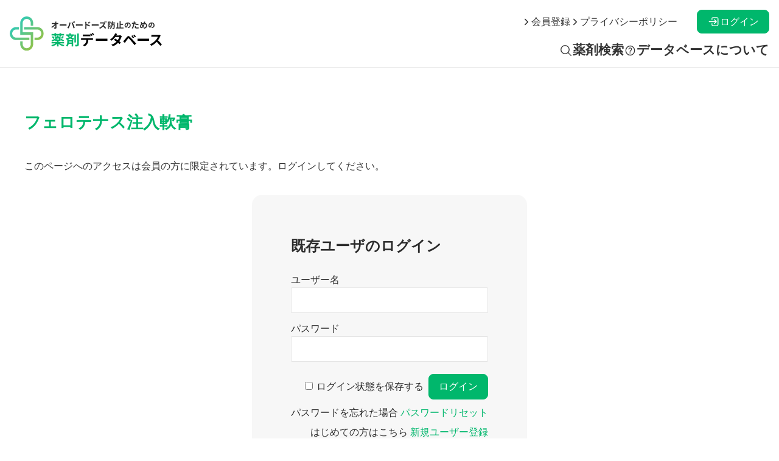

--- FILE ---
content_type: text/html; charset=UTF-8
request_url: https://overdose-med.com/medicine/mid-100737900/
body_size: 8857
content:
<!doctype html>
<html lang="ja">
<head>
	<meta name="theme-color" content="#00b76c">
	<meta charset="UTF-8" />
	<meta name="viewport" content="width=device-width, initial-scale=1" />
	<meta name='robots' content='index, follow, max-image-preview:large, max-snippet:-1, max-video-preview:-1' />
	<style>img:is([sizes="auto" i], [sizes^="auto," i]) { contain-intrinsic-size: 3000px 1500px }</style>
	
	<!-- This site is optimized with the Yoast SEO plugin v26.7 - https://yoast.com/wordpress/plugins/seo/ -->
	<title>フェロテナス注入軟膏 - オーバードーズ防止のための薬剤データベース</title>
	<link rel="canonical" href="https://overdose-med.com/medicine/mid-100737900/" />
	<meta property="og:locale" content="ja_JP" />
	<meta property="og:type" content="article" />
	<meta property="og:title" content="フェロテナス注入軟膏 - オーバードーズ防止のための薬剤データベース" />
	<meta property="og:description" content="このページへのアクセスは会員の方に限定されています。ログインしてください。既存ユーザのログインユーザー名パスワード&nbsp;ログイン状態を保存する&nbsp;&nbsp;パスワードを忘れた場合&nbsp;パスワードリセ [&hellip;]" />
	<meta property="og:url" content="https://overdose-med.com/medicine/mid-100737900/" />
	<meta property="og:site_name" content="オーバードーズ防止のための薬剤データベース" />
	<meta property="article:modified_time" content="2023-03-20T10:16:09+00:00" />
	<meta property="og:image" content="https://overdose-med.com/wp/wp-content/themes/pxlm-overdosemed/images/site_ogp.png" />
	<meta property="og:image:width" content="1200" />
	<meta property="og:image:height" content="675" />
	<meta property="og:image:type" content="image/png" />
	<meta name="twitter:card" content="summary_large_image" />
	<script type="application/ld+json" class="yoast-schema-graph">{"@context":"https://schema.org","@graph":[{"@type":"WebPage","@id":"https://overdose-med.com/medicine/mid-100737900/","url":"https://overdose-med.com/medicine/mid-100737900/","name":"フェロテナス注入軟膏 - オーバードーズ防止のための薬剤データベース","isPartOf":{"@id":"https://overdose-med.com/#website"},"datePublished":"2023-02-20T05:58:25+00:00","dateModified":"2023-03-20T10:16:09+00:00","breadcrumb":{"@id":"https://overdose-med.com/medicine/mid-100737900/#breadcrumb"},"inLanguage":"ja","potentialAction":[{"@type":"ReadAction","target":["https://overdose-med.com/medicine/mid-100737900/"]}]},{"@type":"BreadcrumbList","@id":"https://overdose-med.com/medicine/mid-100737900/#breadcrumb","itemListElement":[{"@type":"ListItem","position":1,"name":"ホーム","item":"https://overdose-med.com/"},{"@type":"ListItem","position":2,"name":"薬","item":"https://overdose-med.com/medicine/"},{"@type":"ListItem","position":3,"name":"フェロテナス注入軟膏"}]},{"@type":"WebSite","@id":"https://overdose-med.com/#website","url":"https://overdose-med.com/","name":"オーバードーズ防止の為の薬剤データベース","description":"オーバードーズ防止のための薬剤データベース","publisher":{"@id":"https://overdose-med.com/#organization"},"alternateName":"オーバードーズ防止の為の薬剤データベース","potentialAction":[{"@type":"SearchAction","target":{"@type":"EntryPoint","urlTemplate":"https://overdose-med.com/?s={search_term_string}"},"query-input":{"@type":"PropertyValueSpecification","valueRequired":true,"valueName":"search_term_string"}}],"inLanguage":"ja"},{"@type":"Organization","@id":"https://overdose-med.com/#organization","name":"オーバードーズ防止の為の薬剤データベース","alternateName":"オーバードーズ防止の為の薬剤データベース","url":"https://overdose-med.com/","logo":{"@type":"ImageObject","inLanguage":"ja","@id":"https://overdose-med.com/#/schema/logo/image/","url":"https://overdose-med.com/wp/wp-content/uploads/2023/02/site_organization.png","contentUrl":"https://overdose-med.com/wp/wp-content/uploads/2023/02/site_organization.png","width":696,"height":696,"caption":"オーバードーズ防止の為の薬剤データベース"},"image":{"@id":"https://overdose-med.com/#/schema/logo/image/"}}]}</script>
	<!-- / Yoast SEO plugin. -->



<script>
dataLayer = [{"title":"\u30d5\u30a7\u30ed\u30c6\u30ca\u30b9\u6ce8\u5165\u8edf\u818f","author":"\u30d4\u30af\u30bb\u30ea\u30a6\u30e0\u682a\u5f0f\u4f1a\u793e","wordcount":0,"logged_in":"false","page_id":29596,"post_date":"2023-02-20 14:58:25","post_type":"medicine"}];
</script>
<!-- Google Tag Manager -->
<script>(function(w,d,s,l,i){w[l]=w[l]||[];w[l].push({'gtm.start':
new Date().getTime(),event:'gtm.js'});var f=d.getElementsByTagName(s)[0],
j=d.createElement(s),dl=l!='dataLayer'?'&l='+l:'';j.async=true;j.src=
'https://www.googletagmanager.com/gtm.js?id='+i+dl;f.parentNode.insertBefore(j,f);
})(window,document,'script','dataLayer','GTM-TSN9LQ2');</script>
<!-- End Google Tag Manager --><link rel="alternate" type="application/rss+xml" title="オーバードーズ防止のための薬剤データベース &raquo; フィード" href="https://overdose-med.com/feed/" />
<link rel="alternate" type="application/rss+xml" title="オーバードーズ防止のための薬剤データベース &raquo; コメントフィード" href="https://overdose-med.com/comments/feed/" />
<link rel="alternate" type="application/rss+xml" title="オーバードーズ防止のための薬剤データベース &raquo; フェロテナス注入軟膏 のコメントのフィード" href="https://overdose-med.com/medicine/mid-100737900/feed/" />
<script>
window._wpemojiSettings = {"baseUrl":"https:\/\/s.w.org\/images\/core\/emoji\/15.0.3\/72x72\/","ext":".png","svgUrl":"https:\/\/s.w.org\/images\/core\/emoji\/15.0.3\/svg\/","svgExt":".svg","source":{"concatemoji":"https:\/\/overdose-med.com\/wp\/wp-includes\/js\/wp-emoji-release.min.js?ver=6.7.4"}};
/*! This file is auto-generated */
!function(i,n){var o,s,e;function c(e){try{var t={supportTests:e,timestamp:(new Date).valueOf()};sessionStorage.setItem(o,JSON.stringify(t))}catch(e){}}function p(e,t,n){e.clearRect(0,0,e.canvas.width,e.canvas.height),e.fillText(t,0,0);var t=new Uint32Array(e.getImageData(0,0,e.canvas.width,e.canvas.height).data),r=(e.clearRect(0,0,e.canvas.width,e.canvas.height),e.fillText(n,0,0),new Uint32Array(e.getImageData(0,0,e.canvas.width,e.canvas.height).data));return t.every(function(e,t){return e===r[t]})}function u(e,t,n){switch(t){case"flag":return n(e,"\ud83c\udff3\ufe0f\u200d\u26a7\ufe0f","\ud83c\udff3\ufe0f\u200b\u26a7\ufe0f")?!1:!n(e,"\ud83c\uddfa\ud83c\uddf3","\ud83c\uddfa\u200b\ud83c\uddf3")&&!n(e,"\ud83c\udff4\udb40\udc67\udb40\udc62\udb40\udc65\udb40\udc6e\udb40\udc67\udb40\udc7f","\ud83c\udff4\u200b\udb40\udc67\u200b\udb40\udc62\u200b\udb40\udc65\u200b\udb40\udc6e\u200b\udb40\udc67\u200b\udb40\udc7f");case"emoji":return!n(e,"\ud83d\udc26\u200d\u2b1b","\ud83d\udc26\u200b\u2b1b")}return!1}function f(e,t,n){var r="undefined"!=typeof WorkerGlobalScope&&self instanceof WorkerGlobalScope?new OffscreenCanvas(300,150):i.createElement("canvas"),a=r.getContext("2d",{willReadFrequently:!0}),o=(a.textBaseline="top",a.font="600 32px Arial",{});return e.forEach(function(e){o[e]=t(a,e,n)}),o}function t(e){var t=i.createElement("script");t.src=e,t.defer=!0,i.head.appendChild(t)}"undefined"!=typeof Promise&&(o="wpEmojiSettingsSupports",s=["flag","emoji"],n.supports={everything:!0,everythingExceptFlag:!0},e=new Promise(function(e){i.addEventListener("DOMContentLoaded",e,{once:!0})}),new Promise(function(t){var n=function(){try{var e=JSON.parse(sessionStorage.getItem(o));if("object"==typeof e&&"number"==typeof e.timestamp&&(new Date).valueOf()<e.timestamp+604800&&"object"==typeof e.supportTests)return e.supportTests}catch(e){}return null}();if(!n){if("undefined"!=typeof Worker&&"undefined"!=typeof OffscreenCanvas&&"undefined"!=typeof URL&&URL.createObjectURL&&"undefined"!=typeof Blob)try{var e="postMessage("+f.toString()+"("+[JSON.stringify(s),u.toString(),p.toString()].join(",")+"));",r=new Blob([e],{type:"text/javascript"}),a=new Worker(URL.createObjectURL(r),{name:"wpTestEmojiSupports"});return void(a.onmessage=function(e){c(n=e.data),a.terminate(),t(n)})}catch(e){}c(n=f(s,u,p))}t(n)}).then(function(e){for(var t in e)n.supports[t]=e[t],n.supports.everything=n.supports.everything&&n.supports[t],"flag"!==t&&(n.supports.everythingExceptFlag=n.supports.everythingExceptFlag&&n.supports[t]);n.supports.everythingExceptFlag=n.supports.everythingExceptFlag&&!n.supports.flag,n.DOMReady=!1,n.readyCallback=function(){n.DOMReady=!0}}).then(function(){return e}).then(function(){var e;n.supports.everything||(n.readyCallback(),(e=n.source||{}).concatemoji?t(e.concatemoji):e.wpemoji&&e.twemoji&&(t(e.twemoji),t(e.wpemoji)))}))}((window,document),window._wpemojiSettings);
</script>
<style id='wp-emoji-styles-inline-css'>

	img.wp-smiley, img.emoji {
		display: inline !important;
		border: none !important;
		box-shadow: none !important;
		height: 1em !important;
		width: 1em !important;
		margin: 0 0.07em !important;
		vertical-align: -0.1em !important;
		background: none !important;
		padding: 0 !important;
	}
</style>
<style id='global-styles-inline-css'>
:root{--wp--preset--aspect-ratio--square: 1;--wp--preset--aspect-ratio--4-3: 4/3;--wp--preset--aspect-ratio--3-4: 3/4;--wp--preset--aspect-ratio--3-2: 3/2;--wp--preset--aspect-ratio--2-3: 2/3;--wp--preset--aspect-ratio--16-9: 16/9;--wp--preset--aspect-ratio--9-16: 9/16;--wp--preset--color--black: #000000;--wp--preset--color--cyan-bluish-gray: #abb8c3;--wp--preset--color--white: #ffffff;--wp--preset--color--pale-pink: #f78da7;--wp--preset--color--vivid-red: #cf2e2e;--wp--preset--color--luminous-vivid-orange: #ff6900;--wp--preset--color--luminous-vivid-amber: #fcb900;--wp--preset--color--light-green-cyan: #7bdcb5;--wp--preset--color--vivid-green-cyan: #00d084;--wp--preset--color--pale-cyan-blue: #8ed1fc;--wp--preset--color--vivid-cyan-blue: #0693e3;--wp--preset--color--vivid-purple: #9b51e0;--wp--preset--color--primary: var(--color-primary);--wp--preset--color--primary-light: var(--color-primary-l);--wp--preset--color--primary-medium: var(--color-primary-m);--wp--preset--color--primary-dark: var(--color-primary-d);--wp--preset--color--secondary: var(--color-secondary);--wp--preset--color--secondary-light: var(--color-secondary-l);--wp--preset--color--secondary-medium: var(--color-secondary-m);--wp--preset--color--secondary-dark: var(--color-secondary-d);--wp--preset--color--dark-01: var(--color-dark-01);--wp--preset--color--dark-02: var(--color-dark-02);--wp--preset--color--dark-03: var(--color-dark-03);--wp--preset--color--dark-04: var(--color-dark-04);--wp--preset--color--light-01: var(--color-light-01);--wp--preset--color--light-02: var(--color-light-02);--wp--preset--color--light-03: var(--color-light-03);--wp--preset--color--light-04: var(--color-light-04);--wp--preset--color--alto-03: var(--color-alto-03);--wp--preset--color--alto-05: var(--color-alto-05);--wp--preset--color--alto-10: var(--color-alto-10);--wp--preset--color--red: var(--color-red);--wp--preset--color--beige: var(--color-beige);--wp--preset--gradient--vivid-cyan-blue-to-vivid-purple: linear-gradient(135deg,rgba(6,147,227,1) 0%,rgb(155,81,224) 100%);--wp--preset--gradient--light-green-cyan-to-vivid-green-cyan: linear-gradient(135deg,rgb(122,220,180) 0%,rgb(0,208,130) 100%);--wp--preset--gradient--luminous-vivid-amber-to-luminous-vivid-orange: linear-gradient(135deg,rgba(252,185,0,1) 0%,rgba(255,105,0,1) 100%);--wp--preset--gradient--luminous-vivid-orange-to-vivid-red: linear-gradient(135deg,rgba(255,105,0,1) 0%,rgb(207,46,46) 100%);--wp--preset--gradient--very-light-gray-to-cyan-bluish-gray: linear-gradient(135deg,rgb(238,238,238) 0%,rgb(169,184,195) 100%);--wp--preset--gradient--cool-to-warm-spectrum: linear-gradient(135deg,rgb(74,234,220) 0%,rgb(151,120,209) 20%,rgb(207,42,186) 40%,rgb(238,44,130) 60%,rgb(251,105,98) 80%,rgb(254,248,76) 100%);--wp--preset--gradient--blush-light-purple: linear-gradient(135deg,rgb(255,206,236) 0%,rgb(152,150,240) 100%);--wp--preset--gradient--blush-bordeaux: linear-gradient(135deg,rgb(254,205,165) 0%,rgb(254,45,45) 50%,rgb(107,0,62) 100%);--wp--preset--gradient--luminous-dusk: linear-gradient(135deg,rgb(255,203,112) 0%,rgb(199,81,192) 50%,rgb(65,88,208) 100%);--wp--preset--gradient--pale-ocean: linear-gradient(135deg,rgb(255,245,203) 0%,rgb(182,227,212) 50%,rgb(51,167,181) 100%);--wp--preset--gradient--electric-grass: linear-gradient(135deg,rgb(202,248,128) 0%,rgb(113,206,126) 100%);--wp--preset--gradient--midnight: linear-gradient(135deg,rgb(2,3,129) 0%,rgb(40,116,252) 100%);--wp--preset--font-size--small: 13px;--wp--preset--font-size--medium: 20px;--wp--preset--font-size--large: 36px;--wp--preset--font-size--x-large: 42px;--wp--preset--spacing--20: 0.44rem;--wp--preset--spacing--30: 0.67rem;--wp--preset--spacing--40: 1rem;--wp--preset--spacing--50: 1.5rem;--wp--preset--spacing--60: 2.25rem;--wp--preset--spacing--70: 3.38rem;--wp--preset--spacing--80: 5.06rem;--wp--preset--shadow--natural: 6px 6px 9px rgba(0, 0, 0, 0.2);--wp--preset--shadow--deep: 12px 12px 50px rgba(0, 0, 0, 0.4);--wp--preset--shadow--sharp: 6px 6px 0px rgba(0, 0, 0, 0.2);--wp--preset--shadow--outlined: 6px 6px 0px -3px rgba(255, 255, 255, 1), 6px 6px rgba(0, 0, 0, 1);--wp--preset--shadow--crisp: 6px 6px 0px rgba(0, 0, 0, 1);}:root { --wp--style--global--content-size: 1000px;--wp--style--global--wide-size: 1200px; }:where(body) { margin: 0; }.wp-site-blocks > .alignleft { float: left; margin-right: 2em; }.wp-site-blocks > .alignright { float: right; margin-left: 2em; }.wp-site-blocks > .aligncenter { justify-content: center; margin-left: auto; margin-right: auto; }:where(.is-layout-flex){gap: 0.5em;}:where(.is-layout-grid){gap: 0.5em;}.is-layout-flow > .alignleft{float: left;margin-inline-start: 0;margin-inline-end: 2em;}.is-layout-flow > .alignright{float: right;margin-inline-start: 2em;margin-inline-end: 0;}.is-layout-flow > .aligncenter{margin-left: auto !important;margin-right: auto !important;}.is-layout-constrained > .alignleft{float: left;margin-inline-start: 0;margin-inline-end: 2em;}.is-layout-constrained > .alignright{float: right;margin-inline-start: 2em;margin-inline-end: 0;}.is-layout-constrained > .aligncenter{margin-left: auto !important;margin-right: auto !important;}.is-layout-constrained > :where(:not(.alignleft):not(.alignright):not(.alignfull)){max-width: var(--wp--style--global--content-size);margin-left: auto !important;margin-right: auto !important;}.is-layout-constrained > .alignwide{max-width: var(--wp--style--global--wide-size);}body .is-layout-flex{display: flex;}.is-layout-flex{flex-wrap: wrap;align-items: center;}.is-layout-flex > :is(*, div){margin: 0;}body .is-layout-grid{display: grid;}.is-layout-grid > :is(*, div){margin: 0;}body{padding-top: 0px;padding-right: 0px;padding-bottom: 0px;padding-left: 0px;}a:where(:not(.wp-element-button)){text-decoration: underline;}:root :where(.wp-element-button, .wp-block-button__link){background-color: #32373c;border-width: 0;color: #fff;font-family: inherit;font-size: inherit;line-height: inherit;padding: calc(0.667em + 2px) calc(1.333em + 2px);text-decoration: none;}.has-black-color{color: var(--wp--preset--color--black) !important;}.has-cyan-bluish-gray-color{color: var(--wp--preset--color--cyan-bluish-gray) !important;}.has-white-color{color: var(--wp--preset--color--white) !important;}.has-pale-pink-color{color: var(--wp--preset--color--pale-pink) !important;}.has-vivid-red-color{color: var(--wp--preset--color--vivid-red) !important;}.has-luminous-vivid-orange-color{color: var(--wp--preset--color--luminous-vivid-orange) !important;}.has-luminous-vivid-amber-color{color: var(--wp--preset--color--luminous-vivid-amber) !important;}.has-light-green-cyan-color{color: var(--wp--preset--color--light-green-cyan) !important;}.has-vivid-green-cyan-color{color: var(--wp--preset--color--vivid-green-cyan) !important;}.has-pale-cyan-blue-color{color: var(--wp--preset--color--pale-cyan-blue) !important;}.has-vivid-cyan-blue-color{color: var(--wp--preset--color--vivid-cyan-blue) !important;}.has-vivid-purple-color{color: var(--wp--preset--color--vivid-purple) !important;}.has-primary-color{color: var(--wp--preset--color--primary) !important;}.has-primary-light-color{color: var(--wp--preset--color--primary-light) !important;}.has-primary-medium-color{color: var(--wp--preset--color--primary-medium) !important;}.has-primary-dark-color{color: var(--wp--preset--color--primary-dark) !important;}.has-secondary-color{color: var(--wp--preset--color--secondary) !important;}.has-secondary-light-color{color: var(--wp--preset--color--secondary-light) !important;}.has-secondary-medium-color{color: var(--wp--preset--color--secondary-medium) !important;}.has-secondary-dark-color{color: var(--wp--preset--color--secondary-dark) !important;}.has-dark-01-color{color: var(--wp--preset--color--dark-01) !important;}.has-dark-02-color{color: var(--wp--preset--color--dark-02) !important;}.has-dark-03-color{color: var(--wp--preset--color--dark-03) !important;}.has-dark-04-color{color: var(--wp--preset--color--dark-04) !important;}.has-light-01-color{color: var(--wp--preset--color--light-01) !important;}.has-light-02-color{color: var(--wp--preset--color--light-02) !important;}.has-light-03-color{color: var(--wp--preset--color--light-03) !important;}.has-light-04-color{color: var(--wp--preset--color--light-04) !important;}.has-alto-03-color{color: var(--wp--preset--color--alto-03) !important;}.has-alto-05-color{color: var(--wp--preset--color--alto-05) !important;}.has-alto-10-color{color: var(--wp--preset--color--alto-10) !important;}.has-red-color{color: var(--wp--preset--color--red) !important;}.has-beige-color{color: var(--wp--preset--color--beige) !important;}.has-black-background-color{background-color: var(--wp--preset--color--black) !important;}.has-cyan-bluish-gray-background-color{background-color: var(--wp--preset--color--cyan-bluish-gray) !important;}.has-white-background-color{background-color: var(--wp--preset--color--white) !important;}.has-pale-pink-background-color{background-color: var(--wp--preset--color--pale-pink) !important;}.has-vivid-red-background-color{background-color: var(--wp--preset--color--vivid-red) !important;}.has-luminous-vivid-orange-background-color{background-color: var(--wp--preset--color--luminous-vivid-orange) !important;}.has-luminous-vivid-amber-background-color{background-color: var(--wp--preset--color--luminous-vivid-amber) !important;}.has-light-green-cyan-background-color{background-color: var(--wp--preset--color--light-green-cyan) !important;}.has-vivid-green-cyan-background-color{background-color: var(--wp--preset--color--vivid-green-cyan) !important;}.has-pale-cyan-blue-background-color{background-color: var(--wp--preset--color--pale-cyan-blue) !important;}.has-vivid-cyan-blue-background-color{background-color: var(--wp--preset--color--vivid-cyan-blue) !important;}.has-vivid-purple-background-color{background-color: var(--wp--preset--color--vivid-purple) !important;}.has-primary-background-color{background-color: var(--wp--preset--color--primary) !important;}.has-primary-light-background-color{background-color: var(--wp--preset--color--primary-light) !important;}.has-primary-medium-background-color{background-color: var(--wp--preset--color--primary-medium) !important;}.has-primary-dark-background-color{background-color: var(--wp--preset--color--primary-dark) !important;}.has-secondary-background-color{background-color: var(--wp--preset--color--secondary) !important;}.has-secondary-light-background-color{background-color: var(--wp--preset--color--secondary-light) !important;}.has-secondary-medium-background-color{background-color: var(--wp--preset--color--secondary-medium) !important;}.has-secondary-dark-background-color{background-color: var(--wp--preset--color--secondary-dark) !important;}.has-dark-01-background-color{background-color: var(--wp--preset--color--dark-01) !important;}.has-dark-02-background-color{background-color: var(--wp--preset--color--dark-02) !important;}.has-dark-03-background-color{background-color: var(--wp--preset--color--dark-03) !important;}.has-dark-04-background-color{background-color: var(--wp--preset--color--dark-04) !important;}.has-light-01-background-color{background-color: var(--wp--preset--color--light-01) !important;}.has-light-02-background-color{background-color: var(--wp--preset--color--light-02) !important;}.has-light-03-background-color{background-color: var(--wp--preset--color--light-03) !important;}.has-light-04-background-color{background-color: var(--wp--preset--color--light-04) !important;}.has-alto-03-background-color{background-color: var(--wp--preset--color--alto-03) !important;}.has-alto-05-background-color{background-color: var(--wp--preset--color--alto-05) !important;}.has-alto-10-background-color{background-color: var(--wp--preset--color--alto-10) !important;}.has-red-background-color{background-color: var(--wp--preset--color--red) !important;}.has-beige-background-color{background-color: var(--wp--preset--color--beige) !important;}.has-black-border-color{border-color: var(--wp--preset--color--black) !important;}.has-cyan-bluish-gray-border-color{border-color: var(--wp--preset--color--cyan-bluish-gray) !important;}.has-white-border-color{border-color: var(--wp--preset--color--white) !important;}.has-pale-pink-border-color{border-color: var(--wp--preset--color--pale-pink) !important;}.has-vivid-red-border-color{border-color: var(--wp--preset--color--vivid-red) !important;}.has-luminous-vivid-orange-border-color{border-color: var(--wp--preset--color--luminous-vivid-orange) !important;}.has-luminous-vivid-amber-border-color{border-color: var(--wp--preset--color--luminous-vivid-amber) !important;}.has-light-green-cyan-border-color{border-color: var(--wp--preset--color--light-green-cyan) !important;}.has-vivid-green-cyan-border-color{border-color: var(--wp--preset--color--vivid-green-cyan) !important;}.has-pale-cyan-blue-border-color{border-color: var(--wp--preset--color--pale-cyan-blue) !important;}.has-vivid-cyan-blue-border-color{border-color: var(--wp--preset--color--vivid-cyan-blue) !important;}.has-vivid-purple-border-color{border-color: var(--wp--preset--color--vivid-purple) !important;}.has-primary-border-color{border-color: var(--wp--preset--color--primary) !important;}.has-primary-light-border-color{border-color: var(--wp--preset--color--primary-light) !important;}.has-primary-medium-border-color{border-color: var(--wp--preset--color--primary-medium) !important;}.has-primary-dark-border-color{border-color: var(--wp--preset--color--primary-dark) !important;}.has-secondary-border-color{border-color: var(--wp--preset--color--secondary) !important;}.has-secondary-light-border-color{border-color: var(--wp--preset--color--secondary-light) !important;}.has-secondary-medium-border-color{border-color: var(--wp--preset--color--secondary-medium) !important;}.has-secondary-dark-border-color{border-color: var(--wp--preset--color--secondary-dark) !important;}.has-dark-01-border-color{border-color: var(--wp--preset--color--dark-01) !important;}.has-dark-02-border-color{border-color: var(--wp--preset--color--dark-02) !important;}.has-dark-03-border-color{border-color: var(--wp--preset--color--dark-03) !important;}.has-dark-04-border-color{border-color: var(--wp--preset--color--dark-04) !important;}.has-light-01-border-color{border-color: var(--wp--preset--color--light-01) !important;}.has-light-02-border-color{border-color: var(--wp--preset--color--light-02) !important;}.has-light-03-border-color{border-color: var(--wp--preset--color--light-03) !important;}.has-light-04-border-color{border-color: var(--wp--preset--color--light-04) !important;}.has-alto-03-border-color{border-color: var(--wp--preset--color--alto-03) !important;}.has-alto-05-border-color{border-color: var(--wp--preset--color--alto-05) !important;}.has-alto-10-border-color{border-color: var(--wp--preset--color--alto-10) !important;}.has-red-border-color{border-color: var(--wp--preset--color--red) !important;}.has-beige-border-color{border-color: var(--wp--preset--color--beige) !important;}.has-vivid-cyan-blue-to-vivid-purple-gradient-background{background: var(--wp--preset--gradient--vivid-cyan-blue-to-vivid-purple) !important;}.has-light-green-cyan-to-vivid-green-cyan-gradient-background{background: var(--wp--preset--gradient--light-green-cyan-to-vivid-green-cyan) !important;}.has-luminous-vivid-amber-to-luminous-vivid-orange-gradient-background{background: var(--wp--preset--gradient--luminous-vivid-amber-to-luminous-vivid-orange) !important;}.has-luminous-vivid-orange-to-vivid-red-gradient-background{background: var(--wp--preset--gradient--luminous-vivid-orange-to-vivid-red) !important;}.has-very-light-gray-to-cyan-bluish-gray-gradient-background{background: var(--wp--preset--gradient--very-light-gray-to-cyan-bluish-gray) !important;}.has-cool-to-warm-spectrum-gradient-background{background: var(--wp--preset--gradient--cool-to-warm-spectrum) !important;}.has-blush-light-purple-gradient-background{background: var(--wp--preset--gradient--blush-light-purple) !important;}.has-blush-bordeaux-gradient-background{background: var(--wp--preset--gradient--blush-bordeaux) !important;}.has-luminous-dusk-gradient-background{background: var(--wp--preset--gradient--luminous-dusk) !important;}.has-pale-ocean-gradient-background{background: var(--wp--preset--gradient--pale-ocean) !important;}.has-electric-grass-gradient-background{background: var(--wp--preset--gradient--electric-grass) !important;}.has-midnight-gradient-background{background: var(--wp--preset--gradient--midnight) !important;}.has-small-font-size{font-size: var(--wp--preset--font-size--small) !important;}.has-medium-font-size{font-size: var(--wp--preset--font-size--medium) !important;}.has-large-font-size{font-size: var(--wp--preset--font-size--large) !important;}.has-x-large-font-size{font-size: var(--wp--preset--font-size--x-large) !important;}
:where(.wp-block-post-template.is-layout-flex){gap: 1.25em;}:where(.wp-block-post-template.is-layout-grid){gap: 1.25em;}
:where(.wp-block-columns.is-layout-flex){gap: 2em;}:where(.wp-block-columns.is-layout-grid){gap: 2em;}
:root :where(.wp-block-pullquote){font-size: 1.5em;line-height: 1.6;}
</style>
<link rel='stylesheet' id='theme-style-css' href='https://overdose-med.com/wp/wp-content/themes/pxlm-overdosemed/style.css?ver=1.4.0' media='all' />
<link rel='stylesheet' id='theme-cssvariables-css' href='https://overdose-med.com/wp/wp-content/themes/pxlm-overdosemed/assets/css/cssvariables.css?ver=1.4.0' media='all' />
<link rel='stylesheet' id='wp-members-css' href='https://overdose-med.com/wp/wp-content/plugins/wp-members/assets/css/forms/generic-no-float.min.css?ver=3.5.5.1' media='all' />
<link rel="https://api.w.org/" href="https://overdose-med.com/wp-json/" /><link rel="alternate" title="JSON" type="application/json" href="https://overdose-med.com/wp-json/wp/v2/medicine/29596" /><link rel="EditURI" type="application/rsd+xml" title="RSD" href="https://overdose-med.com/wp/xmlrpc.php?rsd" />
<meta name="generator" content="WordPress 6.7.4" />
<link rel='shortlink' href='https://overdose-med.com/?p=29596' />
<link rel="alternate" title="oEmbed (JSON)" type="application/json+oembed" href="https://overdose-med.com/wp-json/oembed/1.0/embed?url=https%3A%2F%2Foverdose-med.com%2Fmedicine%2Fmid-100737900%2F" />
<link rel="alternate" title="oEmbed (XML)" type="text/xml+oembed" href="https://overdose-med.com/wp-json/oembed/1.0/embed?url=https%3A%2F%2Foverdose-med.com%2Fmedicine%2Fmid-100737900%2F&#038;format=xml" />
<link rel="icon" href="https://overdose-med.com/wp/wp-content/uploads/2022/04/cropped-favicon-1-32x32.png" sizes="32x32" />
<link rel="icon" href="https://overdose-med.com/wp/wp-content/uploads/2022/04/cropped-favicon-1-192x192.png" sizes="192x192" />
<link rel="apple-touch-icon" href="https://overdose-med.com/wp/wp-content/uploads/2022/04/cropped-favicon-1-180x180.png" />
<meta name="msapplication-TileImage" content="https://overdose-med.com/wp/wp-content/uploads/2022/04/cropped-favicon-1-270x270.png" />
</head>

<body class="medicine-template-default single single-medicine postid-29596 wp-embed-responsive">
<!-- Google Tag Manager (noscript) -->
<noscript><iframe src="https://www.googletagmanager.com/ns.html?id=GTM-TSN9LQ2" height="0" width="0" style="display:none;visibility:hidden"></iframe></noscript>
<!-- End Google Tag Manager (noscript) --><div id="page" class="site">
	<a class="skip-link screen-reader-text" href="#content">コンテンツへスキップ</a>
	
	
<header id="masthead" class="site-header">

	<div class="site-header-container">
		
<div class="site-branding">

	<p class="site-title"><a href="https://overdose-med.com/"><img src="https://overdose-med.com/wp/wp-content/themes/pxlm-overdosemed/images/site_logo_h_c.svg" alt="オーバードーズ防止のための薬剤データベース"></a></p>

</div><!-- .site-branding -->		
	<nav id="site-navigation-1" class="primary-navigation" aria-label="プライマリメニュー">
		<div class="menu-button-container">
			<button class="button" aria-controls="primary-menu-list" aria-expanded="false">
				<ion-icon name="menu-sharp"></ion-icon>
				<ion-icon name="close-sharp"></ion-icon>
			</button>
		</div><!-- .menu-button-container -->
		<div class="primary-menu-container"><ul id="primary-menu-list" class="menu-wrapper"><li id="menu-item-50448" class="menu-item menu-item-type-post_type menu-item-object-page menu-item-50448"><a href="https://overdose-med.com/search/">薬剤検索</a></li>
<li id="menu-item-50492" class="menu-item menu-item-type-post_type menu-item-object-page menu-item-50492"><a href="https://overdose-med.com/about/">データベースについて</a></li>
</ul></div>	</nav><!-- #site-navigation-1 -->
		
	<nav id="site-navigation-2" class="secondary-navigation" aria-label="セカンダリーメニュー">
		<div class="secondary-menu-container"><ul id="secondary-menu-list" class="menu-wrapper"><li id="menu-item-22207" class="menu-item menu-item-type-post_type menu-item-object-page menu-item-22207"><a href="https://overdose-med.com/registration/">会員登録</a></li>
<li id="menu-item-64626" class="menu-item menu-item-type-post_type menu-item-object-page menu-item-privacy-policy menu-item-64626"><a rel="privacy-policy" href="https://overdose-med.com/privacypolicy/">プライバシーポリシー</a></li>
</ul></div>	</nav><!-- #site-navigation-2 -->
		
<nav class="site-member">
	<ul class="site-member-login">
				<li>
			<a href="https://overdose-med.com/login/" class="login">ログイン</a>
		</li>
			</ul>
</nav>

	</div>

</header><!-- #masthead -->
	<div id="content" class="site-content">
		<div id="primary" class="content-area">
			<main id="main" class="site-main">
<article id="post-29596" class="post-29596 medicine type-medicine status-publish hentry toxic_per_package-toxic therapeutic_category-32 risk_category-designated-second">
	<header class="entry-header">

				
		<h1 class="entry-title">フェロテナス注入軟膏</h1>		<div class="post-meta"><span class="posted-on"><time class="entry-date published updated" datetime="2023-02-20T14:58:25+09:00">2023年2月20日</time></span></div>
	</header><!-- .entry-header -->

	<div class="entry-content">
		<p>このページへのアクセスは会員の方に限定されています。ログインしてください。</p><div id="wpmem_login"><a id="login"></a><form action="https://overdose-med.com/medicine/mid-100737900/" method="POST" id="wpmem_login_form" class="form"><input type="hidden" id="_wpmem_login_nonce" name="_wpmem_login_nonce" value="3e291fe658" /><input type="hidden" name="_wp_http_referer" value="/medicine/mid-100737900/" /><fieldset><legend>既存ユーザのログイン</legend><label for="log">ユーザー名</label><div class="div_text"><input name="log" type="text" id="log" value="" class="username" required  /></div><label for="pwd">パスワード</label><div class="div_text"><input name="pwd" type="password" id="pwd" class="password" required  /></div><input name="a" type="hidden" value="login" /><input name="redirect_to" type="hidden" value="https://overdose-med.com/medicine/mid-100737900/" /><div class="button_div"><input name="rememberme" type="checkbox" id="rememberme" value="forever" />&nbsp;<label for="rememberme">ログイン状態を保存する</label>&nbsp;&nbsp;<input type="submit" name="Submit" value="ログイン" class="buttons" /></div><div class="link-text"><span class="link-text-forgot">パスワードを忘れた場合&nbsp;<a href="https://overdose-med.com/profile/?a=pwdreset">パスワードリセット</a></span></div><div class="link-text"><span class="link-text-register">はじめての方はこちら&nbsp;<a href="https://overdose-med.com/registration/">新規ユーザー登録</a></span></div></fieldset></form></div>
			
				</div><!-- .entry-content -->

	<footer class="entry-footer">

	</footer><!-- .entry-footer -->
</article><!-- #post-## -->			</main><!-- #main -->
		</div><!-- #primary -->
	</div><!-- #content -->

	<footer id="colophon" class="site-footer">
		<div class="site-branding-footer">
			<div class="site-branding-footer-content">
				<div class="primary">
					<p class="title">
						<a href="https://overdose-med.com/" rel="home">
							<img src="https://overdose-med.com/wp/wp-content/themes/pxlm-overdosemed/images/site_logo_h_c.svg" alt="オーバードーズ防止のための薬剤データベース">
						</a>
					</p>
				</div>
				<div class="secondary">
					<div class="footer-primary-menu">
													<nav aria-label="ターティアリーメニュー" class="footer-primary-navigation">
								<ul class="footer-navigation-wrapper">
									<li id="menu-item-64633" class="menu-item menu-item-type-post_type menu-item-object-page menu-item-home menu-item-64633"><a href="https://overdose-med.com/"><span>ホーム</span></a></li>
<li id="menu-item-5740" class="menu-item menu-item-type-post_type menu-item-object-page menu-item-5740"><a href="https://overdose-med.com/about/"><span>データベースについて</span></a></li>
<li id="menu-item-64634" class="menu-item menu-item-type-post_type menu-item-object-page menu-item-privacy-policy menu-item-64634"><a rel="privacy-policy" href="https://overdose-med.com/privacypolicy/"><span>プライバシーポリシー</span></a></li>
<li id="menu-item-64635" class="menu-item menu-item-type-post_type menu-item-object-page menu-item-64635"><a href="https://overdose-med.com/search/"><span>薬剤検索</span></a></li>
<li id="menu-item-64637" class="menu-item menu-item-type-post_type menu-item-object-page menu-item-64637"><a href="https://overdose-med.com/contact/"><span>お問い合わせ</span></a></li>
								</ul><!-- .footer-navigation-wrapper -->
							</nav><!-- .footer-navigation -->
											</div>
				</div>
			</div>
		</div>
		<div class="site-copyright">
			<div class="content">
				<p>© 2023 <a href="https://overdose-med.com/">オーバードーズ防止のための薬剤データベース</a></p>
			</div>
		</div>
	</footer><!-- #colophon -->

		<div class="slide-panel">
		<div class="panel">
			<div class="content">
				<div class="menu-button-container">
					<button class="button" aria-controls="quaternary-menu-list" aria-expanded="false">
						<ion-icon name="menu-sharp"></ion-icon>
						<ion-icon name="close-sharp"></ion-icon>
					</button>
				</div><!-- .menu-button-container -->

				
<nav class="site-member">
	<ul class="site-member-login">
				<li>
			<a href="https://overdose-med.com/login/" class="login">ログイン</a>
		</li>
			</ul>
</nav>


				<nav aria-label="クォータナリーメニュー" class="slide-navigation">
					<ul class="slide-navigation-wrapper">
						<li id="menu-item-64840" class="menu-item menu-item-type-post_type menu-item-object-page menu-item-home menu-item-64840"><a href="https://overdose-med.com/"><span>ホーム</span></a></li>
<li id="menu-item-5738" class="menu-item menu-item-type-post_type menu-item-object-page menu-item-5738"><a href="https://overdose-med.com/about/"><span>データベースについて</span></a></li>
<li id="menu-item-64841" class="menu-item menu-item-type-post_type menu-item-object-page menu-item-privacy-policy menu-item-64841"><a rel="privacy-policy" href="https://overdose-med.com/privacypolicy/"><span>プライバシーポリシー</span></a></li>
<li id="menu-item-64842" class="menu-item menu-item-type-post_type menu-item-object-page menu-item-64842"><a href="https://overdose-med.com/search/"><span>薬剤検索</span></a></li>
<li id="menu-item-64843" class="menu-item menu-item-type-post_type menu-item-object-page menu-item-64843"><a href="https://overdose-med.com/contact/"><span>お問い合わせ</span></a></li>
					</ul>
				</nav>
			</div>
		</div>
	</div>
	<div id="sp-float-menu" class="sp-float-menu">
	<ul>
		<li><a href="https://overdose-med.com/registration/" class="registration button">会員登録</a></li>
		<li><a href="https://overdose-med.com/login/" class="login button">ログイン</a></li>
	</ul>
</div>	
</div><!-- #page -->

<script src="https://overdose-med.com/wp/wp-content/themes/pxlm-overdosemed/lib/ionicons/ionicons.js?ver=1.4.0" id="iconicons-script-js"></script>
<script src="https://overdose-med.com/wp/wp-content/themes/pxlm-overdosemed/js/common.js?ver=1.4.0" id="common-script-js"></script>

</body>
</html>

--- FILE ---
content_type: application/javascript
request_url: https://overdose-med.com/wp/wp-content/themes/pxlm-overdosemed/lib/ionicons/p-2b141077.system.entry.js
body_size: 1889
content:
System.register(["./p-ea7bbed1.system.js","./p-cff0a9de.system.js"],(function(e){"use strict";var o,t,i,n,r,s,a,c,l;return{setters:[function(e){o=e.r;t=e.h;i=e.H;n=e.a},function(e){r=e.i;s=e.b;a=e.g;c=e.c;l=e.d}],execute:function(){var f=function(e){var o=document.createElement("div");o.innerHTML=e;for(var t=o.childNodes.length-1;t>=0;t--){if(o.childNodes[t].nodeName.toLowerCase()!=="svg"){o.removeChild(o.childNodes[t])}}var i=o.firstElementChild;if(i&&i.nodeName.toLowerCase()==="svg"){var n=i.getAttribute("class")||"";i.setAttribute("class",(n+" s-ion-icon").trim());if(u(i)){return o.innerHTML}}return""};var u=function(e){if(e.nodeType===1){if(e.nodeName.toLowerCase()==="script"){return false}for(var o=0;o<e.attributes.length;o++){var t=e.attributes[o].name;if(r(t)&&t.toLowerCase().indexOf("on")===0){return false}}for(var o=0;o<e.childNodes.length;o++){if(!u(e.childNodes[o])){return false}}}return true};var d=function(e){return e.startsWith("data:image/svg+xml")};var h=function(e){return e.indexOf(";utf8,")!==-1};var v=new Map;var m=new Map;var b;var p=function(e,o){var t=m.get(e);if(!t){if(typeof fetch!=="undefined"&&typeof document!=="undefined"){if(d(e)&&h(e)){if(!b){b=new DOMParser}var i=b.parseFromString(e,"text/html");var n=i.querySelector("svg");if(n){v.set(e,n.outerHTML)}return Promise.resolve()}else{t=fetch(e).then((function(t){if(t.ok){return t.text().then((function(t){if(t&&o!==false){t=f(t)}v.set(e,t||"")}))}v.set(e,"")}));m.set(e,t)}}else{v.set(e,"");return Promise.resolve()}}return t};var g=":host{display:inline-block;width:1em;height:1em;contain:strict;fill:currentColor;-webkit-box-sizing:content-box !important;box-sizing:content-box !important}:host .ionicon{stroke:currentColor}.ionicon-fill-none{fill:none}.ionicon-stroke-width{stroke-width:32px;stroke-width:var(--ionicon-stroke-width, 32px)}.icon-inner,.ionicon,svg{display:block;height:100%;width:100%}:host(.flip-rtl) .icon-inner{-webkit-transform:scaleX(-1);transform:scaleX(-1)}:host(.icon-small){font-size:18px !important}:host(.icon-large){font-size:32px !important}:host(.ion-color){color:var(--ion-color-base) !important}:host(.ion-color-primary){--ion-color-base:var(--ion-color-primary, #3880ff)}:host(.ion-color-secondary){--ion-color-base:var(--ion-color-secondary, #0cd1e8)}:host(.ion-color-tertiary){--ion-color-base:var(--ion-color-tertiary, #f4a942)}:host(.ion-color-success){--ion-color-base:var(--ion-color-success, #10dc60)}:host(.ion-color-warning){--ion-color-base:var(--ion-color-warning, #ffce00)}:host(.ion-color-danger){--ion-color-base:var(--ion-color-danger, #f14141)}:host(.ion-color-light){--ion-color-base:var(--ion-color-light, #f4f5f8)}:host(.ion-color-medium){--ion-color-base:var(--ion-color-medium, #989aa2)}:host(.ion-color-dark){--ion-color-base:var(--ion-color-dark, #222428)}";var y=e("ion_icon",function(){function e(e){o(this,e);this.iconName=null;this.inheritedAttributes={};this.isVisible=false;this.mode=w();this.lazy=false;this.sanitize=true}e.prototype.componentWillLoad=function(){this.inheritedAttributes=s(this.el,["aria-label"])};e.prototype.connectedCallback=function(){var e=this;this.waitUntilVisible(this.el,"50px",(function(){e.isVisible=true;e.loadIcon()}))};e.prototype.disconnectedCallback=function(){if(this.io){this.io.disconnect();this.io=undefined}};e.prototype.waitUntilVisible=function(e,o,t){var i=this;if(this.lazy&&typeof window!=="undefined"&&window.IntersectionObserver){var n=this.io=new window.IntersectionObserver((function(e){if(e[0].isIntersecting){n.disconnect();i.io=undefined;t()}}),{rootMargin:o});n.observe(e)}else{t()}};e.prototype.loadIcon=function(){var e=this;if(this.isVisible){var o=a(this);if(o){if(v.has(o)){this.svgContent=v.get(o)}else{p(o,this.sanitize).then((function(){return e.svgContent=v.get(o)}))}}}this.iconName=c(this.name,this.icon,this.mode,this.ios,this.md)};e.prototype.render=function(){var e,o;var n=this,r=n.iconName,s=n.el,a=n.inheritedAttributes;var c=this.mode||"md";var f=this.flipRtl||r&&(r.indexOf("arrow")>-1||r.indexOf("chevron")>-1)&&this.flipRtl!==false;return t(i,Object.assign({role:"img",class:Object.assign(Object.assign((e={},e[c]=true,e),x(this.color)),(o={},o["icon-".concat(this.size)]=!!this.size,o["flip-rtl"]=!!f&&l(s),o))},a),this.svgContent?t("div",{class:"icon-inner",innerHTML:this.svgContent}):t("div",{class:"icon-inner"}))};Object.defineProperty(e,"assetsDirs",{get:function(){return["svg"]},enumerable:false,configurable:true});Object.defineProperty(e.prototype,"el",{get:function(){return n(this)},enumerable:false,configurable:true});Object.defineProperty(e,"watchers",{get:function(){return{name:["loadIcon"],src:["loadIcon"],icon:["loadIcon"],ios:["loadIcon"],md:["loadIcon"]}},enumerable:false,configurable:true});return e}());var w=function(){return typeof document!=="undefined"&&document.documentElement.getAttribute("mode")||"md"};var x=function(e){var o;return e?(o={"ion-color":true},o["ion-color-".concat(e)]=true,o):null};y.style=g}}}));